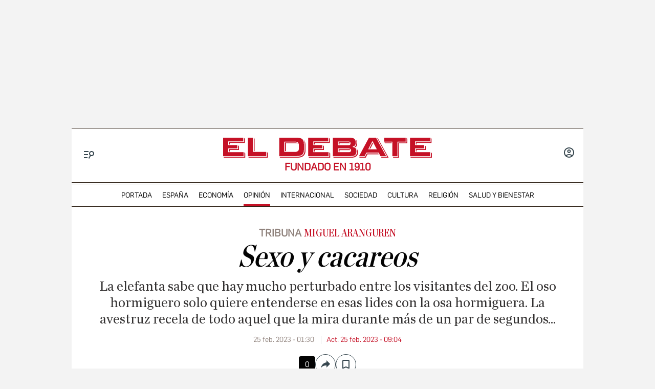

--- FILE ---
content_type: text/html; charset=utf-8
request_url: https://www.google.com/recaptcha/api2/anchor?ar=1&k=6LfzSggqAAAAAAHWmI5mZIIr4euiOkGr1OxYwdDi&co=aHR0cHM6Ly93d3cuZWxkZWJhdGUuY29tOjQ0Mw..&hl=en&v=PoyoqOPhxBO7pBk68S4YbpHZ&size=invisible&anchor-ms=20000&execute-ms=30000&cb=hq4zvqe13xj0
body_size: 48555
content:
<!DOCTYPE HTML><html dir="ltr" lang="en"><head><meta http-equiv="Content-Type" content="text/html; charset=UTF-8">
<meta http-equiv="X-UA-Compatible" content="IE=edge">
<title>reCAPTCHA</title>
<style type="text/css">
/* cyrillic-ext */
@font-face {
  font-family: 'Roboto';
  font-style: normal;
  font-weight: 400;
  font-stretch: 100%;
  src: url(//fonts.gstatic.com/s/roboto/v48/KFO7CnqEu92Fr1ME7kSn66aGLdTylUAMa3GUBHMdazTgWw.woff2) format('woff2');
  unicode-range: U+0460-052F, U+1C80-1C8A, U+20B4, U+2DE0-2DFF, U+A640-A69F, U+FE2E-FE2F;
}
/* cyrillic */
@font-face {
  font-family: 'Roboto';
  font-style: normal;
  font-weight: 400;
  font-stretch: 100%;
  src: url(//fonts.gstatic.com/s/roboto/v48/KFO7CnqEu92Fr1ME7kSn66aGLdTylUAMa3iUBHMdazTgWw.woff2) format('woff2');
  unicode-range: U+0301, U+0400-045F, U+0490-0491, U+04B0-04B1, U+2116;
}
/* greek-ext */
@font-face {
  font-family: 'Roboto';
  font-style: normal;
  font-weight: 400;
  font-stretch: 100%;
  src: url(//fonts.gstatic.com/s/roboto/v48/KFO7CnqEu92Fr1ME7kSn66aGLdTylUAMa3CUBHMdazTgWw.woff2) format('woff2');
  unicode-range: U+1F00-1FFF;
}
/* greek */
@font-face {
  font-family: 'Roboto';
  font-style: normal;
  font-weight: 400;
  font-stretch: 100%;
  src: url(//fonts.gstatic.com/s/roboto/v48/KFO7CnqEu92Fr1ME7kSn66aGLdTylUAMa3-UBHMdazTgWw.woff2) format('woff2');
  unicode-range: U+0370-0377, U+037A-037F, U+0384-038A, U+038C, U+038E-03A1, U+03A3-03FF;
}
/* math */
@font-face {
  font-family: 'Roboto';
  font-style: normal;
  font-weight: 400;
  font-stretch: 100%;
  src: url(//fonts.gstatic.com/s/roboto/v48/KFO7CnqEu92Fr1ME7kSn66aGLdTylUAMawCUBHMdazTgWw.woff2) format('woff2');
  unicode-range: U+0302-0303, U+0305, U+0307-0308, U+0310, U+0312, U+0315, U+031A, U+0326-0327, U+032C, U+032F-0330, U+0332-0333, U+0338, U+033A, U+0346, U+034D, U+0391-03A1, U+03A3-03A9, U+03B1-03C9, U+03D1, U+03D5-03D6, U+03F0-03F1, U+03F4-03F5, U+2016-2017, U+2034-2038, U+203C, U+2040, U+2043, U+2047, U+2050, U+2057, U+205F, U+2070-2071, U+2074-208E, U+2090-209C, U+20D0-20DC, U+20E1, U+20E5-20EF, U+2100-2112, U+2114-2115, U+2117-2121, U+2123-214F, U+2190, U+2192, U+2194-21AE, U+21B0-21E5, U+21F1-21F2, U+21F4-2211, U+2213-2214, U+2216-22FF, U+2308-230B, U+2310, U+2319, U+231C-2321, U+2336-237A, U+237C, U+2395, U+239B-23B7, U+23D0, U+23DC-23E1, U+2474-2475, U+25AF, U+25B3, U+25B7, U+25BD, U+25C1, U+25CA, U+25CC, U+25FB, U+266D-266F, U+27C0-27FF, U+2900-2AFF, U+2B0E-2B11, U+2B30-2B4C, U+2BFE, U+3030, U+FF5B, U+FF5D, U+1D400-1D7FF, U+1EE00-1EEFF;
}
/* symbols */
@font-face {
  font-family: 'Roboto';
  font-style: normal;
  font-weight: 400;
  font-stretch: 100%;
  src: url(//fonts.gstatic.com/s/roboto/v48/KFO7CnqEu92Fr1ME7kSn66aGLdTylUAMaxKUBHMdazTgWw.woff2) format('woff2');
  unicode-range: U+0001-000C, U+000E-001F, U+007F-009F, U+20DD-20E0, U+20E2-20E4, U+2150-218F, U+2190, U+2192, U+2194-2199, U+21AF, U+21E6-21F0, U+21F3, U+2218-2219, U+2299, U+22C4-22C6, U+2300-243F, U+2440-244A, U+2460-24FF, U+25A0-27BF, U+2800-28FF, U+2921-2922, U+2981, U+29BF, U+29EB, U+2B00-2BFF, U+4DC0-4DFF, U+FFF9-FFFB, U+10140-1018E, U+10190-1019C, U+101A0, U+101D0-101FD, U+102E0-102FB, U+10E60-10E7E, U+1D2C0-1D2D3, U+1D2E0-1D37F, U+1F000-1F0FF, U+1F100-1F1AD, U+1F1E6-1F1FF, U+1F30D-1F30F, U+1F315, U+1F31C, U+1F31E, U+1F320-1F32C, U+1F336, U+1F378, U+1F37D, U+1F382, U+1F393-1F39F, U+1F3A7-1F3A8, U+1F3AC-1F3AF, U+1F3C2, U+1F3C4-1F3C6, U+1F3CA-1F3CE, U+1F3D4-1F3E0, U+1F3ED, U+1F3F1-1F3F3, U+1F3F5-1F3F7, U+1F408, U+1F415, U+1F41F, U+1F426, U+1F43F, U+1F441-1F442, U+1F444, U+1F446-1F449, U+1F44C-1F44E, U+1F453, U+1F46A, U+1F47D, U+1F4A3, U+1F4B0, U+1F4B3, U+1F4B9, U+1F4BB, U+1F4BF, U+1F4C8-1F4CB, U+1F4D6, U+1F4DA, U+1F4DF, U+1F4E3-1F4E6, U+1F4EA-1F4ED, U+1F4F7, U+1F4F9-1F4FB, U+1F4FD-1F4FE, U+1F503, U+1F507-1F50B, U+1F50D, U+1F512-1F513, U+1F53E-1F54A, U+1F54F-1F5FA, U+1F610, U+1F650-1F67F, U+1F687, U+1F68D, U+1F691, U+1F694, U+1F698, U+1F6AD, U+1F6B2, U+1F6B9-1F6BA, U+1F6BC, U+1F6C6-1F6CF, U+1F6D3-1F6D7, U+1F6E0-1F6EA, U+1F6F0-1F6F3, U+1F6F7-1F6FC, U+1F700-1F7FF, U+1F800-1F80B, U+1F810-1F847, U+1F850-1F859, U+1F860-1F887, U+1F890-1F8AD, U+1F8B0-1F8BB, U+1F8C0-1F8C1, U+1F900-1F90B, U+1F93B, U+1F946, U+1F984, U+1F996, U+1F9E9, U+1FA00-1FA6F, U+1FA70-1FA7C, U+1FA80-1FA89, U+1FA8F-1FAC6, U+1FACE-1FADC, U+1FADF-1FAE9, U+1FAF0-1FAF8, U+1FB00-1FBFF;
}
/* vietnamese */
@font-face {
  font-family: 'Roboto';
  font-style: normal;
  font-weight: 400;
  font-stretch: 100%;
  src: url(//fonts.gstatic.com/s/roboto/v48/KFO7CnqEu92Fr1ME7kSn66aGLdTylUAMa3OUBHMdazTgWw.woff2) format('woff2');
  unicode-range: U+0102-0103, U+0110-0111, U+0128-0129, U+0168-0169, U+01A0-01A1, U+01AF-01B0, U+0300-0301, U+0303-0304, U+0308-0309, U+0323, U+0329, U+1EA0-1EF9, U+20AB;
}
/* latin-ext */
@font-face {
  font-family: 'Roboto';
  font-style: normal;
  font-weight: 400;
  font-stretch: 100%;
  src: url(//fonts.gstatic.com/s/roboto/v48/KFO7CnqEu92Fr1ME7kSn66aGLdTylUAMa3KUBHMdazTgWw.woff2) format('woff2');
  unicode-range: U+0100-02BA, U+02BD-02C5, U+02C7-02CC, U+02CE-02D7, U+02DD-02FF, U+0304, U+0308, U+0329, U+1D00-1DBF, U+1E00-1E9F, U+1EF2-1EFF, U+2020, U+20A0-20AB, U+20AD-20C0, U+2113, U+2C60-2C7F, U+A720-A7FF;
}
/* latin */
@font-face {
  font-family: 'Roboto';
  font-style: normal;
  font-weight: 400;
  font-stretch: 100%;
  src: url(//fonts.gstatic.com/s/roboto/v48/KFO7CnqEu92Fr1ME7kSn66aGLdTylUAMa3yUBHMdazQ.woff2) format('woff2');
  unicode-range: U+0000-00FF, U+0131, U+0152-0153, U+02BB-02BC, U+02C6, U+02DA, U+02DC, U+0304, U+0308, U+0329, U+2000-206F, U+20AC, U+2122, U+2191, U+2193, U+2212, U+2215, U+FEFF, U+FFFD;
}
/* cyrillic-ext */
@font-face {
  font-family: 'Roboto';
  font-style: normal;
  font-weight: 500;
  font-stretch: 100%;
  src: url(//fonts.gstatic.com/s/roboto/v48/KFO7CnqEu92Fr1ME7kSn66aGLdTylUAMa3GUBHMdazTgWw.woff2) format('woff2');
  unicode-range: U+0460-052F, U+1C80-1C8A, U+20B4, U+2DE0-2DFF, U+A640-A69F, U+FE2E-FE2F;
}
/* cyrillic */
@font-face {
  font-family: 'Roboto';
  font-style: normal;
  font-weight: 500;
  font-stretch: 100%;
  src: url(//fonts.gstatic.com/s/roboto/v48/KFO7CnqEu92Fr1ME7kSn66aGLdTylUAMa3iUBHMdazTgWw.woff2) format('woff2');
  unicode-range: U+0301, U+0400-045F, U+0490-0491, U+04B0-04B1, U+2116;
}
/* greek-ext */
@font-face {
  font-family: 'Roboto';
  font-style: normal;
  font-weight: 500;
  font-stretch: 100%;
  src: url(//fonts.gstatic.com/s/roboto/v48/KFO7CnqEu92Fr1ME7kSn66aGLdTylUAMa3CUBHMdazTgWw.woff2) format('woff2');
  unicode-range: U+1F00-1FFF;
}
/* greek */
@font-face {
  font-family: 'Roboto';
  font-style: normal;
  font-weight: 500;
  font-stretch: 100%;
  src: url(//fonts.gstatic.com/s/roboto/v48/KFO7CnqEu92Fr1ME7kSn66aGLdTylUAMa3-UBHMdazTgWw.woff2) format('woff2');
  unicode-range: U+0370-0377, U+037A-037F, U+0384-038A, U+038C, U+038E-03A1, U+03A3-03FF;
}
/* math */
@font-face {
  font-family: 'Roboto';
  font-style: normal;
  font-weight: 500;
  font-stretch: 100%;
  src: url(//fonts.gstatic.com/s/roboto/v48/KFO7CnqEu92Fr1ME7kSn66aGLdTylUAMawCUBHMdazTgWw.woff2) format('woff2');
  unicode-range: U+0302-0303, U+0305, U+0307-0308, U+0310, U+0312, U+0315, U+031A, U+0326-0327, U+032C, U+032F-0330, U+0332-0333, U+0338, U+033A, U+0346, U+034D, U+0391-03A1, U+03A3-03A9, U+03B1-03C9, U+03D1, U+03D5-03D6, U+03F0-03F1, U+03F4-03F5, U+2016-2017, U+2034-2038, U+203C, U+2040, U+2043, U+2047, U+2050, U+2057, U+205F, U+2070-2071, U+2074-208E, U+2090-209C, U+20D0-20DC, U+20E1, U+20E5-20EF, U+2100-2112, U+2114-2115, U+2117-2121, U+2123-214F, U+2190, U+2192, U+2194-21AE, U+21B0-21E5, U+21F1-21F2, U+21F4-2211, U+2213-2214, U+2216-22FF, U+2308-230B, U+2310, U+2319, U+231C-2321, U+2336-237A, U+237C, U+2395, U+239B-23B7, U+23D0, U+23DC-23E1, U+2474-2475, U+25AF, U+25B3, U+25B7, U+25BD, U+25C1, U+25CA, U+25CC, U+25FB, U+266D-266F, U+27C0-27FF, U+2900-2AFF, U+2B0E-2B11, U+2B30-2B4C, U+2BFE, U+3030, U+FF5B, U+FF5D, U+1D400-1D7FF, U+1EE00-1EEFF;
}
/* symbols */
@font-face {
  font-family: 'Roboto';
  font-style: normal;
  font-weight: 500;
  font-stretch: 100%;
  src: url(//fonts.gstatic.com/s/roboto/v48/KFO7CnqEu92Fr1ME7kSn66aGLdTylUAMaxKUBHMdazTgWw.woff2) format('woff2');
  unicode-range: U+0001-000C, U+000E-001F, U+007F-009F, U+20DD-20E0, U+20E2-20E4, U+2150-218F, U+2190, U+2192, U+2194-2199, U+21AF, U+21E6-21F0, U+21F3, U+2218-2219, U+2299, U+22C4-22C6, U+2300-243F, U+2440-244A, U+2460-24FF, U+25A0-27BF, U+2800-28FF, U+2921-2922, U+2981, U+29BF, U+29EB, U+2B00-2BFF, U+4DC0-4DFF, U+FFF9-FFFB, U+10140-1018E, U+10190-1019C, U+101A0, U+101D0-101FD, U+102E0-102FB, U+10E60-10E7E, U+1D2C0-1D2D3, U+1D2E0-1D37F, U+1F000-1F0FF, U+1F100-1F1AD, U+1F1E6-1F1FF, U+1F30D-1F30F, U+1F315, U+1F31C, U+1F31E, U+1F320-1F32C, U+1F336, U+1F378, U+1F37D, U+1F382, U+1F393-1F39F, U+1F3A7-1F3A8, U+1F3AC-1F3AF, U+1F3C2, U+1F3C4-1F3C6, U+1F3CA-1F3CE, U+1F3D4-1F3E0, U+1F3ED, U+1F3F1-1F3F3, U+1F3F5-1F3F7, U+1F408, U+1F415, U+1F41F, U+1F426, U+1F43F, U+1F441-1F442, U+1F444, U+1F446-1F449, U+1F44C-1F44E, U+1F453, U+1F46A, U+1F47D, U+1F4A3, U+1F4B0, U+1F4B3, U+1F4B9, U+1F4BB, U+1F4BF, U+1F4C8-1F4CB, U+1F4D6, U+1F4DA, U+1F4DF, U+1F4E3-1F4E6, U+1F4EA-1F4ED, U+1F4F7, U+1F4F9-1F4FB, U+1F4FD-1F4FE, U+1F503, U+1F507-1F50B, U+1F50D, U+1F512-1F513, U+1F53E-1F54A, U+1F54F-1F5FA, U+1F610, U+1F650-1F67F, U+1F687, U+1F68D, U+1F691, U+1F694, U+1F698, U+1F6AD, U+1F6B2, U+1F6B9-1F6BA, U+1F6BC, U+1F6C6-1F6CF, U+1F6D3-1F6D7, U+1F6E0-1F6EA, U+1F6F0-1F6F3, U+1F6F7-1F6FC, U+1F700-1F7FF, U+1F800-1F80B, U+1F810-1F847, U+1F850-1F859, U+1F860-1F887, U+1F890-1F8AD, U+1F8B0-1F8BB, U+1F8C0-1F8C1, U+1F900-1F90B, U+1F93B, U+1F946, U+1F984, U+1F996, U+1F9E9, U+1FA00-1FA6F, U+1FA70-1FA7C, U+1FA80-1FA89, U+1FA8F-1FAC6, U+1FACE-1FADC, U+1FADF-1FAE9, U+1FAF0-1FAF8, U+1FB00-1FBFF;
}
/* vietnamese */
@font-face {
  font-family: 'Roboto';
  font-style: normal;
  font-weight: 500;
  font-stretch: 100%;
  src: url(//fonts.gstatic.com/s/roboto/v48/KFO7CnqEu92Fr1ME7kSn66aGLdTylUAMa3OUBHMdazTgWw.woff2) format('woff2');
  unicode-range: U+0102-0103, U+0110-0111, U+0128-0129, U+0168-0169, U+01A0-01A1, U+01AF-01B0, U+0300-0301, U+0303-0304, U+0308-0309, U+0323, U+0329, U+1EA0-1EF9, U+20AB;
}
/* latin-ext */
@font-face {
  font-family: 'Roboto';
  font-style: normal;
  font-weight: 500;
  font-stretch: 100%;
  src: url(//fonts.gstatic.com/s/roboto/v48/KFO7CnqEu92Fr1ME7kSn66aGLdTylUAMa3KUBHMdazTgWw.woff2) format('woff2');
  unicode-range: U+0100-02BA, U+02BD-02C5, U+02C7-02CC, U+02CE-02D7, U+02DD-02FF, U+0304, U+0308, U+0329, U+1D00-1DBF, U+1E00-1E9F, U+1EF2-1EFF, U+2020, U+20A0-20AB, U+20AD-20C0, U+2113, U+2C60-2C7F, U+A720-A7FF;
}
/* latin */
@font-face {
  font-family: 'Roboto';
  font-style: normal;
  font-weight: 500;
  font-stretch: 100%;
  src: url(//fonts.gstatic.com/s/roboto/v48/KFO7CnqEu92Fr1ME7kSn66aGLdTylUAMa3yUBHMdazQ.woff2) format('woff2');
  unicode-range: U+0000-00FF, U+0131, U+0152-0153, U+02BB-02BC, U+02C6, U+02DA, U+02DC, U+0304, U+0308, U+0329, U+2000-206F, U+20AC, U+2122, U+2191, U+2193, U+2212, U+2215, U+FEFF, U+FFFD;
}
/* cyrillic-ext */
@font-face {
  font-family: 'Roboto';
  font-style: normal;
  font-weight: 900;
  font-stretch: 100%;
  src: url(//fonts.gstatic.com/s/roboto/v48/KFO7CnqEu92Fr1ME7kSn66aGLdTylUAMa3GUBHMdazTgWw.woff2) format('woff2');
  unicode-range: U+0460-052F, U+1C80-1C8A, U+20B4, U+2DE0-2DFF, U+A640-A69F, U+FE2E-FE2F;
}
/* cyrillic */
@font-face {
  font-family: 'Roboto';
  font-style: normal;
  font-weight: 900;
  font-stretch: 100%;
  src: url(//fonts.gstatic.com/s/roboto/v48/KFO7CnqEu92Fr1ME7kSn66aGLdTylUAMa3iUBHMdazTgWw.woff2) format('woff2');
  unicode-range: U+0301, U+0400-045F, U+0490-0491, U+04B0-04B1, U+2116;
}
/* greek-ext */
@font-face {
  font-family: 'Roboto';
  font-style: normal;
  font-weight: 900;
  font-stretch: 100%;
  src: url(//fonts.gstatic.com/s/roboto/v48/KFO7CnqEu92Fr1ME7kSn66aGLdTylUAMa3CUBHMdazTgWw.woff2) format('woff2');
  unicode-range: U+1F00-1FFF;
}
/* greek */
@font-face {
  font-family: 'Roboto';
  font-style: normal;
  font-weight: 900;
  font-stretch: 100%;
  src: url(//fonts.gstatic.com/s/roboto/v48/KFO7CnqEu92Fr1ME7kSn66aGLdTylUAMa3-UBHMdazTgWw.woff2) format('woff2');
  unicode-range: U+0370-0377, U+037A-037F, U+0384-038A, U+038C, U+038E-03A1, U+03A3-03FF;
}
/* math */
@font-face {
  font-family: 'Roboto';
  font-style: normal;
  font-weight: 900;
  font-stretch: 100%;
  src: url(//fonts.gstatic.com/s/roboto/v48/KFO7CnqEu92Fr1ME7kSn66aGLdTylUAMawCUBHMdazTgWw.woff2) format('woff2');
  unicode-range: U+0302-0303, U+0305, U+0307-0308, U+0310, U+0312, U+0315, U+031A, U+0326-0327, U+032C, U+032F-0330, U+0332-0333, U+0338, U+033A, U+0346, U+034D, U+0391-03A1, U+03A3-03A9, U+03B1-03C9, U+03D1, U+03D5-03D6, U+03F0-03F1, U+03F4-03F5, U+2016-2017, U+2034-2038, U+203C, U+2040, U+2043, U+2047, U+2050, U+2057, U+205F, U+2070-2071, U+2074-208E, U+2090-209C, U+20D0-20DC, U+20E1, U+20E5-20EF, U+2100-2112, U+2114-2115, U+2117-2121, U+2123-214F, U+2190, U+2192, U+2194-21AE, U+21B0-21E5, U+21F1-21F2, U+21F4-2211, U+2213-2214, U+2216-22FF, U+2308-230B, U+2310, U+2319, U+231C-2321, U+2336-237A, U+237C, U+2395, U+239B-23B7, U+23D0, U+23DC-23E1, U+2474-2475, U+25AF, U+25B3, U+25B7, U+25BD, U+25C1, U+25CA, U+25CC, U+25FB, U+266D-266F, U+27C0-27FF, U+2900-2AFF, U+2B0E-2B11, U+2B30-2B4C, U+2BFE, U+3030, U+FF5B, U+FF5D, U+1D400-1D7FF, U+1EE00-1EEFF;
}
/* symbols */
@font-face {
  font-family: 'Roboto';
  font-style: normal;
  font-weight: 900;
  font-stretch: 100%;
  src: url(//fonts.gstatic.com/s/roboto/v48/KFO7CnqEu92Fr1ME7kSn66aGLdTylUAMaxKUBHMdazTgWw.woff2) format('woff2');
  unicode-range: U+0001-000C, U+000E-001F, U+007F-009F, U+20DD-20E0, U+20E2-20E4, U+2150-218F, U+2190, U+2192, U+2194-2199, U+21AF, U+21E6-21F0, U+21F3, U+2218-2219, U+2299, U+22C4-22C6, U+2300-243F, U+2440-244A, U+2460-24FF, U+25A0-27BF, U+2800-28FF, U+2921-2922, U+2981, U+29BF, U+29EB, U+2B00-2BFF, U+4DC0-4DFF, U+FFF9-FFFB, U+10140-1018E, U+10190-1019C, U+101A0, U+101D0-101FD, U+102E0-102FB, U+10E60-10E7E, U+1D2C0-1D2D3, U+1D2E0-1D37F, U+1F000-1F0FF, U+1F100-1F1AD, U+1F1E6-1F1FF, U+1F30D-1F30F, U+1F315, U+1F31C, U+1F31E, U+1F320-1F32C, U+1F336, U+1F378, U+1F37D, U+1F382, U+1F393-1F39F, U+1F3A7-1F3A8, U+1F3AC-1F3AF, U+1F3C2, U+1F3C4-1F3C6, U+1F3CA-1F3CE, U+1F3D4-1F3E0, U+1F3ED, U+1F3F1-1F3F3, U+1F3F5-1F3F7, U+1F408, U+1F415, U+1F41F, U+1F426, U+1F43F, U+1F441-1F442, U+1F444, U+1F446-1F449, U+1F44C-1F44E, U+1F453, U+1F46A, U+1F47D, U+1F4A3, U+1F4B0, U+1F4B3, U+1F4B9, U+1F4BB, U+1F4BF, U+1F4C8-1F4CB, U+1F4D6, U+1F4DA, U+1F4DF, U+1F4E3-1F4E6, U+1F4EA-1F4ED, U+1F4F7, U+1F4F9-1F4FB, U+1F4FD-1F4FE, U+1F503, U+1F507-1F50B, U+1F50D, U+1F512-1F513, U+1F53E-1F54A, U+1F54F-1F5FA, U+1F610, U+1F650-1F67F, U+1F687, U+1F68D, U+1F691, U+1F694, U+1F698, U+1F6AD, U+1F6B2, U+1F6B9-1F6BA, U+1F6BC, U+1F6C6-1F6CF, U+1F6D3-1F6D7, U+1F6E0-1F6EA, U+1F6F0-1F6F3, U+1F6F7-1F6FC, U+1F700-1F7FF, U+1F800-1F80B, U+1F810-1F847, U+1F850-1F859, U+1F860-1F887, U+1F890-1F8AD, U+1F8B0-1F8BB, U+1F8C0-1F8C1, U+1F900-1F90B, U+1F93B, U+1F946, U+1F984, U+1F996, U+1F9E9, U+1FA00-1FA6F, U+1FA70-1FA7C, U+1FA80-1FA89, U+1FA8F-1FAC6, U+1FACE-1FADC, U+1FADF-1FAE9, U+1FAF0-1FAF8, U+1FB00-1FBFF;
}
/* vietnamese */
@font-face {
  font-family: 'Roboto';
  font-style: normal;
  font-weight: 900;
  font-stretch: 100%;
  src: url(//fonts.gstatic.com/s/roboto/v48/KFO7CnqEu92Fr1ME7kSn66aGLdTylUAMa3OUBHMdazTgWw.woff2) format('woff2');
  unicode-range: U+0102-0103, U+0110-0111, U+0128-0129, U+0168-0169, U+01A0-01A1, U+01AF-01B0, U+0300-0301, U+0303-0304, U+0308-0309, U+0323, U+0329, U+1EA0-1EF9, U+20AB;
}
/* latin-ext */
@font-face {
  font-family: 'Roboto';
  font-style: normal;
  font-weight: 900;
  font-stretch: 100%;
  src: url(//fonts.gstatic.com/s/roboto/v48/KFO7CnqEu92Fr1ME7kSn66aGLdTylUAMa3KUBHMdazTgWw.woff2) format('woff2');
  unicode-range: U+0100-02BA, U+02BD-02C5, U+02C7-02CC, U+02CE-02D7, U+02DD-02FF, U+0304, U+0308, U+0329, U+1D00-1DBF, U+1E00-1E9F, U+1EF2-1EFF, U+2020, U+20A0-20AB, U+20AD-20C0, U+2113, U+2C60-2C7F, U+A720-A7FF;
}
/* latin */
@font-face {
  font-family: 'Roboto';
  font-style: normal;
  font-weight: 900;
  font-stretch: 100%;
  src: url(//fonts.gstatic.com/s/roboto/v48/KFO7CnqEu92Fr1ME7kSn66aGLdTylUAMa3yUBHMdazQ.woff2) format('woff2');
  unicode-range: U+0000-00FF, U+0131, U+0152-0153, U+02BB-02BC, U+02C6, U+02DA, U+02DC, U+0304, U+0308, U+0329, U+2000-206F, U+20AC, U+2122, U+2191, U+2193, U+2212, U+2215, U+FEFF, U+FFFD;
}

</style>
<link rel="stylesheet" type="text/css" href="https://www.gstatic.com/recaptcha/releases/PoyoqOPhxBO7pBk68S4YbpHZ/styles__ltr.css">
<script nonce="bL-V-0_1VovUdQfxJIYnHA" type="text/javascript">window['__recaptcha_api'] = 'https://www.google.com/recaptcha/api2/';</script>
<script type="text/javascript" src="https://www.gstatic.com/recaptcha/releases/PoyoqOPhxBO7pBk68S4YbpHZ/recaptcha__en.js" nonce="bL-V-0_1VovUdQfxJIYnHA">
      
    </script></head>
<body><div id="rc-anchor-alert" class="rc-anchor-alert"></div>
<input type="hidden" id="recaptcha-token" value="[base64]">
<script type="text/javascript" nonce="bL-V-0_1VovUdQfxJIYnHA">
      recaptcha.anchor.Main.init("[\x22ainput\x22,[\x22bgdata\x22,\x22\x22,\[base64]/[base64]/[base64]/bmV3IHJbeF0oY1swXSk6RT09Mj9uZXcgclt4XShjWzBdLGNbMV0pOkU9PTM/bmV3IHJbeF0oY1swXSxjWzFdLGNbMl0pOkU9PTQ/[base64]/[base64]/[base64]/[base64]/[base64]/[base64]/[base64]/[base64]\x22,\[base64]\\u003d\x22,\x22wpQrX2jClcO2wqbCp8OCb8O9dFPDnxN+woEqw5JDHTrCn8KjJMOsw4UmWsO4c0PCjcO8wr7CgDMkw7x5YsKtwqpJTcKgd2R8w5o4wpPCs8OZwoNuwqYww5UDX2TCosKawqrCt8Opwo4RHMO+w7bDo1g5wpvDm8OowrLDlHM+FcKCwrI2EDFcIcOCw4/DqsKYwqxORxZow4UXw7HCgw/Cjx9gccOnw5fCpQbCqcKvecO6UMOJwpFCwo1hAzEIw7TCnnXCj8OOLsObw4hUw4NXMsOMwrxwwoLDlDhSDQgSSmVsw5NxccKKw5dlw7rDoMOqw6Qfw6DDpmrCt8KqwpnDhR7DrDUzw5E6MnXDo2hcw6fDol3CnB/[base64]/NyBVe8O3w5/Ck8OhBcKZJj/CmMKtP8KcwpvDksOrw5Y0w7bDmMOmwqlcEjoywpnDgsO3f1jDq8OsTMOHwqEkYcORTUNdYSjDi8KMb8KQwrfCkcOUfn/Cqh3Di3nCoyxsT8OrI8OfwpzDu8OPwrFOwpV4eGhEHMOawp04B8O/[base64]/CpW/DmsKZwoXClsOlGAwEw4ItZsKfesK0TsKaZMOGWznCpxAxwq3DnMO4wpjCukZtWcKnXXUfRsOFw5B9woJ2DnrDiwRtw6Rrw4PCs8KQw6kGKMOOwr/Ch8O9On/CscKtw4AMw4xrw5IAMMKiw5lzw5NNIB3DqyDCj8KLw7UZw4Amw43CvsKLO8KLXD7DpsOSPsO1PWrCrsK2EADDsFRAbSDDgh/[base64]/DmcO7wqDDgMKLScKhw5h6QzHCisOsfBYWwrbCjcODw6lew5Q+w6fCp8OXX28tZsOSQsOowozCtsOdcMK6w7QKZMK/woHDlgt3VcKyWMOnA8KrA8KJFAHDssO9akFeIEpDwqh+IxhvEMKmwrp3UDBsw6o6w4HCgSHDhkFMwrU7bDfDssKtwpYuJsODwqIZwobDhGvCkRlSAV/Co8KaG8OmK3vDsALDuCA3wq/[base64]/Dv1zDp3k0w6DCi8KpB8OxdcOHTsOpYcOGKcK4ZsKFITN2QsO7Yi8wFA0bwr45BcOxw5/DpMO5w4fClBfDnC7CrcKwbcOdayhywoEDSClWRcORw40mHMOhw4zChcOiKUIuW8KJwr/[base64]/DniDDg3TDkcOpdMKDwoHCtcOkwqdUHjvClcO6LMOywoPCl8KzJcKHZXVKQGzCoMOyDcOTXkwiw55Ww53DgBA8w6rDmMKQwr5jw5wQDyM/RAQXwp9RwqHDt2JvQ8K2wqnDvSIWfFrDgTRXFcKOdcORdjjDhcODwr8SL8KreQR1w5QXw63Dt8O/DR/DoUfDkMKpGmosw5/Ci8KmworCtsOwwp7Cqn8nwpHCjzDCg8OyMER0aCFXwqzClMOhw4nCg8ODw4w1dxgjVlw4wrDClFPCtkfCpcO/w7DCgsKoT0bDm2vCgsKUw6nDi8KTwocVEjvCjgsUGB3CtsO0HEDDh1jCnMKCwo7ChFE3LGc1w7jDlVvDhQ1jbAxzwoTDsQ54CT5mHcOaR8OlPS3DrsKqR8K0w68GakgywrfCucO5L8K6IgoaFMOTw4LCgwzCm3oYwr7DhsOSw5/DscOVw6jCmsO6woE4w4zDiMKrCcKsw5TCji9ywoAdf0zCg8K/w7XDrcKkDMKeY1fDm8OLUR3Dm3LDpcKEw5MqD8KawprCgm7CmMKLRyxxN8ONQcOZwq7Du8KlwpwKwprDv2A+w5rDlcOSw5BqS8KVccKZTAnCpcOzSMOnwrguCRx6WcKLwoVOw6Z/B8KvMcKow7XClS7CpcK1FMOBWW7Do8OCV8KlKsOiwpdQwo3CrMOjQAoAQMOALTEjw44kw6R+XQ4tN8OndTFFdMKmYCjDmlrCrcKlwqliw5XCpsOYw5XCssKFJUALwrdkLcKHPT7DlMKrwoRxcStHwofDvB/[base64]/[base64]/wrU5MCfDksOqwr8TLwU9w7UtAmvCq8Oqw6fCsGrDlsOrTcO2OsKdw5cde8O6WycQNEwpS23DoyHDusKVVMKhw4XCsMKOUSLCvMKOQAzCtMKwBSQsIMKmf8Ojwo3DmCnCkMKOwrfDkcOYwrnDlWFPNB8MwrUbQ2/[base64]/CnQrClcObPsOPK8OBfl5YBsKLwqnDrcOdw6gJDMO0ZsOEc8OjcMOOwpd6wroiw4vCpHQQwrrDtnZZwqPCiBI2w7LDrkMiVkEuXsKRw5UCNMKyC8ORcsOgHcO2Z28Jwq45KA/Du8K6wqjDrX3DqlQAw6UCKsKmI8K8wpLDmlVhTMOUw4DCkj9Bw5zCh8OIwqtJw43CkcOAB2rCn8KPFyAAw7jCqcOEw7EvwpFxw4jDhFwmwojDjlglw6TCocOEYMKEw5ojQcKywpl9w7svw7XDu8OQw6RmKsOLw7XCvsKawoVBwrfCqsOnw4rCjXnCjjs8FB/[base64]/DjcOiMDzDr3bDnzZ5wpQ9wrHCmsOUMkXDmBnCpsOzJQXCt8OPwrJ1BcONw7IBw60rFkkheMK2CTvCpsK7w4Bzw4rCusKqw50JDizChFvCszpbw5cdwqQyGgo/w596dR7Cjgsqw4bDhsKXdDRowpR6w6UDwrbDnhzCjhvCocOmw7PChcKucBwZWMKXw6jCmA3DvwQLF8ONHMOow6QzB8O9w4fCgsKuwqLDqMO0EA1VTD/Dk3/CkMOgwqbDjyFJw4bCgsOqHHPCqMK5cMOaF8OVwq3Duy/Clh9zNkvCqXNEwrDCnTNSeMKvC8O5aXbDiR/Ckl8SRMOVNcOOwrfDh0IDw5TCq8K6w419DBDDhEZEGiHCkjokwoLDsFTCq0jCnnRcwqs6wo7CmWxcEEQKe8KOEWkxQ8KswplJwpcMw4sxwrAuQjDCnzFYOcOIWcKvw7/CiMOjwp/[base64]/[base64]/[base64]/[base64]/CrsOdw7oPwoYuJBIXwp1AEFFdw5ohwpxmw5UuwpjCs8K5c8OUwqbChsKGCsOMP0VSE8K2MRjDlTfDqh/CrcKQAcONMcOEwpBVw4zCgk3DpMOSwpbDhMOFaBozwqg7wrvCrcKgw50HQm4nRMOUQC/CksO8O1HDtsKgbMKcaFPDpR0gbsKyw7LCvgDDvMOKSUsQwq9fwo06wp5VXkM3w7stw6HDikEFDsOXRMOIwrVZTW8BLXDCsSYhwqDDmGLDvcKPdBrDt8OVKMOAw5nDi8O+JsOjE8OPOnTCmcOsATNFw44BR8KvPsO/wqjDsxc7FVrDrDsFw58vwrY9Z1YGXcKSJMKMwr5Yw7Jxw7Jac8KswrdDwoBJBMORVsKbwqo1wo/[base64]/[base64]/CtMOww5TCimjDpQfDiMOOwodLwrnCmi9twoDCig/[base64]/DscOaVhHCgcKBw4ISSMKeacKGwq58QXHDh8Ouw57DkgPDisKUw7LCgFjDjMK8wqEjaF9/IlMFwpnDtsOlRwrDvAM/TMOuwqFCw6VNw4lPITPCksOYIEfCvsKlN8Ovw4zDrys/w6fComY4wr5/wrHCnBDDjMOGw5ZcD8KPw5rDu8OMw5zCscK3w5pfPyjCoCJSVsKuwrjCpMK/wrDDo8Ksw43CpMOHBsOvQBfCksO5wq0TFAYsJsOJHkzCucKYwqrCr8OtdcKbwp/DkmHDqMKqwqLDn0Rww7/[base64]/wofDhsOuwoZnU8O6BBnDtEgewqjDpMOvLmLCvyV5w6JzYxJMbETCj8OsHwgvw5ExwpZ4bj4MNWAcw73DhMKswpdKwo4oDGpbf8KlfkxzKMOywpbCj8K+ZcOLfMO0w4/Cn8KrJcOOF8Khw4M2woIOwpjCoMKLw5IgwrZKw4XDnsOZA8ORW8KndR3DpsKzwrcEJFvCpsOOPX/DjyLDtijChXoSNRvCrBLDjkt9eVN7WcKfWcOBw5ErIHPCgVhaFcKRLRoewqlAw5jDhcKnN8OhwrnCrcKZw5hFw6ZZG8KaAknDiMOoc8OSw6HDhyvCq8O6wpg8HcOCDzTCiMKwJ2Z5TsO/w6TCnwTDjMOUBxwTwprDpHHDrMO9worDnsOfQCDDssK0w6HCgnLCuXAFwrXDtcKqw74cw64VwrbCuMKkwrbDq1/DkcKSwoLDilNdwrE2w796wprDh8KvQ8OCw4omJMKPSsKeYUzCmsKKw7pQw4rCtSHDm2kWXk/Ci0ABw4HDvgtgNCHCuQbDpMOLHcKUw4wcQB/[base64]/[base64]/X1XCij1Wwq89ScOYLMOvTMKXw6RGQ8KaQsKJw6nClcO/acKow4fClSwQXibCmHfDqj7CrMK/wpoQwpsVwoJlMcK9wq5Gw4B0TmnDj8Oaw6DCrsOgwpjCiMONwonDgkLCucKHw7NKw4Rtw7jDhULCjTfCnjgrasOjw6huw6/[base64]/DhsKFw6c3bAPDlyTCoxpUwqDDp8KqWMKUw4tlw7TDmcKwBSVzPMKWw5vDqcKFd8OGNB3DjxJmXMKuw6fDjTdJwqpxwoouAlPCkMOpWg7DpABHaMOPw6wzaUfCiw7Dl8K/w5rDsAnCvMKOw7dOwoTDqFR3ClwYIgRmw6Ngw5rCujvDiFnDu1E7wqx6BTEvI0HChsOHKsONwr0OMTAJRSvDg8O9Wm9+HW00ccKMdcKHLSonfAzCssO2QMKiNBxKQBJwcCcYw7fDuyljEcKTwqbCqCXCrgdAw6clw7cXWGcDw7/CpH7CqEzDgsKBw4Baw6w0csOYw5EJwrPCscKxEArDgcO9bsKqKMOvw4zDosK0w6jCmWDCsishI0TCvA9SWH/CucOlwo00wp7DlcK7w43Cmwk/[base64]/CgcKgXF/DuMKXw7ZeAwcXwrQnPcOeJMKLPMKOwqh7wpnDosOpw614bsKiwqTDlyMAwpXDlsOJd8K1wrU9LMOUccKxPMO6acOzw4fDt1LDrsKTOsKBUQTCuhvDqFUrwoVjw4PDs3LDuX/CsMKODsOWbBvDvsOVDMK8acO4JSnCpcO3woDDnFcLA8OjTMK5w7/DgTHDs8OVwo7CksK3G8K8w6zCnsOBw7bDvDojMsKOTcONLghNQsOPZAbDnjzDrcKqYsKISMKRworCicOlAC/CjMKxwpzCvhNhw7nClGAwcsOebWRvwojDryzDncKrwqbDucOew6Z7LsOZwrfDvsO1P8OLw7w+wp3DrcOOw5/CucKCOCARw6NFSXLDpH7CsEvCjSPDr0/DtcOEYFQKw6PDs3nDmUF0ZgzClMOVMMOiwqfCk8K6PsOSw7vCv8Oww45oaU05U3MzSSMVw5jDlcODwoXDvHMqYiUxwrXCsnhBaMOma2RjY8O7JQ0cWDbCgcOqwqwPE3nDpm7DnWbCucOeaMOuw6MNWsKUw4PDkFrCokvClhjDp8KeLEQtwp14w5/CvlvDiQtfw5pBCiUjYMK3NcOSw5DDvcOPbVjDjcK+Q8KAwr8MYcOUw7EqwqDCjgIPVcKPQCN4VsOswqFtw77CugfCtA80LXDCjMK2wr84wp3Cn1nCi8KowppMw4t+GQHChAhVwo/CncKnEcKjw6N2w61SesOhJ3cpw4TCvwPDvcOYw6coVFsOa0bCtEjCqwIUwpXDry7CisOybXLCq8K0dU/CocKBK1plw67DsMKRw7DDqcOAfQ41WsKhwptgMEkhwooZIMOIbcK2wrhcQsKBFg8fdsOxF8K+w7vCnMKAw4h1NMONLRPCicKmADrCtMKEwo3CgEzCjsOaNX13FsOew7jDklM+w4TCqMOmdMO8w5J6OMKWRXPChcKDwr/[base64]/[base64]/Cvm7CjF0vd8OWXsKEesOdD8ODQ8Kvwpskwpp5wr7DhMOMRTNKOsKJw5fCsFbDi31kJcKTOThHKnLDmm07IFzDiArCucOOw7HCp2Zsw4/[base64]/DocKTHyvDkjwpw6VqJ8Kswr01w6oabMKoKMOVJgIcazwBw4IEw4PDlh3DiGsZw6bDhsOmbQchc8OzwqDCh3sJw6QiU8Orw7/[base64]/Cn8KywqhIE1PChmfClMOgDRgAw43DpMK4EhnCuFDDp3Blw5rCoMOKRCtSRmsiw5s4w5zCmhAkw5ZgMsOSw5Mww7wBw6nCkB98w7lgwqrDgmxEGMK/DcORBCLDpUhXbMONwpJVwqfCmhB/wpANwrgcHMKdw5ZSw43Dk8KUwrkkb2nConPCpcO/QXLCnsOFKmvDiMKJwoETXEF+DkJPw6sLSMKKBGFHEGw8B8OTKsK+w5gRdS/DpWoBw6wswpxCw7HDkmzCscO/VFs6WMKfFlpgJEbDoU0zK8KKw4kxY8KxdErChysNAwHDkcOjw63Do8KVwoTDsWXDlMKMLBLCnsOMw7zDocOJw69XMgQ4w4BNfMKvwpN4wrQ4E8KJBgjDjcKHw6bDjsO1woPDvAtcw7B/DMOOw7TCvCPDlcKuTsOvw5kSw5IRw7JTwpZvH1HDi0M4w6Moc8O+w595JsKgW8OtCB19w6jDuFXClXzCq3bDrT/CuWTDvgM1aB3DnXDDjB8YbMOywo9QwpEow5tiwoNww7dLXsOUEgrDjGJ3KcK1w4MkIAIAwqoEKcKOw6I2w5TCqcOIwrtfIMO4wrwMO8KYwr7DiMKow7vCsBJJw4PCs3ISPsKcbsKNRMKlw6xSw6IJw79Tcm/[base64]/wrjCrhbDtwfCuQ9dwoHCli7Cs2sXw5kbw6nDvTzCk8K3U8KjwpvDjsOMw4YVESNVw7tuO8KRwq7CpHPCm8Kvw7QawpnCh8Krw6XCiwxowq/DigxpPcO7Nyc4wpPDgsOgw7HDtw9SO8OMKsOQw591V8OGLFYfwpIuRcOAw54Bw74xwqjCsAQVwq7DhsKEw5rCjsO1FU8oD8OHLj/Di0fDvi9BwrzCscKJwqnDtzDDl8KgHjrDncKfwofCjcOxPhvCpgLCn18gw7jDucK/ecOURsKVwpkCw4nDpMOpw7wAw5nCqcOcw7LCsRzDl3d4dMOywp0wLl/[base64]/ClWnDksOhL0duwo3CtUsiBsKyY8OFw53CtcK4w5jDgGjCvsKHfmAyw4/DoVfCp1DDhXfDt8KDwpYIwovDn8OLwrBIIBRDH8K5YFIJw4jChTVzdzl3Q8O2d8ORwpLDsA4zwprDkjg+w6PCnMOnwpVcw67ClHfCi1bCmMKmS8KGCcOOw7o/w6NZw7bCuMOXfgN0ey3DlsKbwoEBwo7CtSQ4wqJgOMKHw6PDn8OMI8OjwrPCk8Khw5Yxw7t0JkpXwo8DfQjCiU7DhsOmF0zChkPDrAZYFMOAwqnDok5NwpDCtMKcCk01w5fCssOYc8KbFHLDnhPCmgFRw5dSfwPChsOqw442JlHDrDzDn8OgM3HDm8K/FDtRD8KyKTNnwq3ChMOFQGBVw6FxSD0pw6cxHD3DksKUwqQtF8OHw77CrcOwDhLCrMOswrDDpBHDo8Kkw64Zw5BNBmjCvcOoBMOGbmnCqcKRHj/Cp8ODwr8uCwM2w6o9DkhtK8OBwq9lwqHDrcOAw7xWCT3CnEAhwo1YwosLw44Bw5MYw4jCu8Kpw6gCYMKpKCDDhMKXwqdvwofDhnXDg8Omw7F+E21rw7fDqMOow5ZlGm1bw6/CjGjCuMOSesKZw4HDs1xOw5Rzw78TwobCn8Kyw6R/M1HDjCvDmAHCncKXacKdwpw1w6jDpMOJeiXCgD7CmCnCoAHCmcO8c8K7b8KkWVPDhMKBw6HCh8OLcsOww7vDp8OJDsKWEMKXOsOUw597EcOQLMOrw6/CjMKCw6A+wrR2w78Nw50Zw5/[base64]/CusOWwqzCqg1BwpjCjcKQDcOSwq7Cj8Onw7dGwozDh8Kzw7o+worClMO3w6FQw5vCtGI/woHCuMKtw4Zdw7IFw68GB8OlVTDDlWzDh8O2wocVwqPDq8Orfm/CkcKQwpXCtmNIO8Kew5RZwrrCisKGbMO1Ox/CnGjCjF7DjVkJMMKmWTLCusKBwo9Owpw4SMK/[base64]/CqsOswqrDrREaMAhNwqHDkX/DrsKLLXvCriRuw7PDshrCrgk+w4QTwrjDv8O+wpRAw4jCtRPDlsO1wrp4NSgwwrsMJsKWwrbCpU7DnFXCuzXCnMOCw79RwqfDn8KVwrHCnm4pQMKWwqDDl8KqwpY/dEnDqcKrwpk/XMKEw4XCiMO4w4/DgcKDw5zDoQzDp8KlwoxHw6pBw7o0AsORT8Kiw7pGI8K7w4bClsOLw4tRSAcXJ13Ds3XCpBbDlHPCsAgBFsKif8OwOsKkeyF7w44SdiXDnwPCpcO/CsKzw57CqG5gwpNvBMKHRcKuwpZNVMKIYcKoOBNJw4kFJSZZDMOqw7DDqS/ChyF/[base64]/[base64]/[base64]/w5QYRMO5S0sUw4oPw4BHwrdFPWNjATrDpMOdRF/CrhI2w6zDrsKbw7bDuWrDsWDCncKDw7t5w5vDrG0wBMK7w78mw7rClznDuCHDpcOAw4HChhPCmcOHwpzDvG/DiMOswpzCnsKMwo7DhF03A8Oxw4QAw5vDoMODWHLCs8OMSl3DkQHDnS4VwrTDtUPDrXDDq8OOQWjCoMKiw7JFVcKTETARPi/DsE0wwoNTFUXDiEzDvcOzw6wnwoUcw55pAcKAwqdmNsKvw6kLXAM0w5XDu8OmIsOSSzljwoF1GsK4wr5hGkhiw53DtcOvw5cqaHvCoMKGPMO9woPDhsOSw5jDg2LCisOnOnnDhBfCqjPDmh9LdcKkwovCqW3CmnUmHD/[base64]/w67CvsO0BsOYNH8ewrfCiGs8wohUYsO4wpTCoEPCr8Kvwo1iIcOhw4PCtirDmgjDnsOCdBp/wrsAM2ZGRcOAwoorGDnCp8OPwoQLw7fDmcK1FBIAwrc/[base64]/CscOiwo7Csi8za8K0wqllw4RtdcOvKR/Cj8OfJcKiLnrCusKIw5wuwqAeP8KlwpLCk1gOw4nDq8OHDH3CqksbwpMRw7PDvsOLw4kVwpfCnkVXw4Y6w4RNVXLCjsO6LsOsO8Orb8KEeMKWEWJ8Wl5dVUbCv8Odw5fClVdLwr1swqXDq8ODVMKdwr/Ctw01w6J7FVfClibDmigew7YCAyLDqCA2wpFHw7VwDMKAeFxrw7YxRMKmNQAJw5Nkwq/[base64]/CvMO/ZBBfZkXCrMO7TTjCiSTDkwY+fj9LwoXDqyfCnnVxwrXChQdywq4qwoUaPMK3w5JHBWHDncKjw4YjGRgOb8OHw4PDhDgAaTrDhzPCmMOrwolOw5PDmB/DisOPWsOpwqnCvcOnw78Gw5Rew6DDhMKawqJGwp5LwqbCtsOhOcOmacKNT1QIdsOsw5HCqMOzP8Kww5HClGHDqMKWbF7DmsOgVwl/wrlNIcOcbMOqDsOoFcKUwqLDjABNwp1mw7sxw7U8w4HCncKLwpXDlVzDjXvDm34OYMOIMsOgwqJLw6fDqjTDksOmVsONw6YCQjY6wpY2wpgnSsKMw7koHCMNw6HCuH4+UcOkeVjCnR96wrAhbSbDgcOVdMO5w7rCgUgKw5TCq8KKLS/Dgkx8w5QwO8KUdcO0XlJrKMOww7TDucOSMig6ZxwdwqfCvG/Cm3/DuMKsSS8mRcKiGcOzwrZndsOuw4vCmgTDlEvCqmnCmExywrBGS19Yw4zCqsKxaj/CpcOAw4jCunNzwocIw6/DrgzCpsKoJcKBwrPDkcKjw7bCkT/DscKywrxJN1PDicKnwrfCkil3w7BkPAHDpnZsTMOgw7TDj0F+w5ttO3PCo8KjfU5VQV0Aw7nClMOhQUDDiSNfwok5w7fCscOPTcKQAMKmw6Faw4dlG8Kewq7CmcKKSwrCjGnDjTUzwrTCvRxpE8O9agJTeW5+wobCt8KJP210eB/CpMKxwpJvwonCmMOdZ8KOTcO0w4vClF1YNUHDiCEawrgqw6XDnsO1QBFewqnDmWtPw73Dq8OCCcOlb8Kjdh9Vw57DkCvDl3/ClmJsd8Osw7NKWwIMw5t0QSvCvCMndcKDwo7CiBotw6fDmiPCvcOrwp3DqhDDo8KLEMKFwqzCvQfCnMKQwrjDj2fDux8DwqAvwr9JY3/CkMOXw5vDlsOVCsOSPifCvcOsRwdpw5IMeCbDoR7CnlYxHcOldGrDq1zCv8KowrLCq8KEe0oRwrbDmcKOwqk7w4diw5nDhBfDocKiw6Qjw6law6h2wrpDJMK5PUvDuMOwwo7CoMOFNsKtw4/DvWMmc8O9VVPCuXoid8OXOsOrw5pUUHx5wqIbwqPDgMOObn/DjsKcFsK4KMOFw5TCpQJ5XMOxwppzCFXCiDvCrDzDncOHwp9yJiTCvcK8wpzDkh1pUsOgw6zDnMK1YWPCm8KQw69mKmdTwrgew7fDqcO4C8Okw6rDhcK3woAQw59vwpssw5vDnsKUSsO+SQDCm8K1T3MZMn7Ckg1FSx/[base64]/Cs8OuHsOoSMKYbsOvw4M2wrrDtcKwDMOXwplICcKKGX7DkCJ+wqLCrsO/w5wDw4XCg8KLwrgBc8K9asKMH8KYa8OyGwTDmxpLw5RawqTDlg5XwrDDosKnw7/[base64]/Dg8KGPcKLwqJBLBcuScK3wqN6Ky07ZDw6wqHDnsKDAcKKZsOBTxDDkznCisOBAcOWaUJlwqvCrMOwXcO4wp09NcKWIG7CtsOjwo3Cq0/Cgxpjwr7Cl8Ogw7kCS3MzbsKJHRzDjyzCnmtCwpXDkcOswovDpgrDtHNHPjcUXsK1woR+BsO7w4MCwpdTbsOcwqLDrsOxwok9w4vDgVlJV0nDtsK7w7gCDsKnw7LCgcOQw7nCsitswopMQ3YHeGlRw5l8wrw0w7EHPcKDKcOKw5rCvW5nL8Okw7/DtcOcJkd6w4PCuA3DgUvDqD/CtsKQZytvEMO4ccOAw5xqw73CgXPCqsOmw43CksOUwow3fG1PUMOJWX/CssOJLgAFw4IbwonDicOpw6bDvcO7wpnCvXNZw6vCucKhwrBZwqTDpCxwwqLDqsKFw4BWw5EyE8KZJcOkw4TDpHlaZQB5w4HDnMKewpXCkG7Dp3HDmzXCsT/CpyzDmFsowrQQciDCqsKdwp3CicKuwoZALjPCiMKCwo/Du0MMfsKCw57CnRNxwr4yJU43wpwGfHTDiF89w7UqBktlw4fCuWw3wo5pOMKdTCLDiVPCm8KOw7/DncKnV8Kgwop6wpXDocKOwpAnc8Ojwp3CsMKXAsKrfB3DlMKVWwDDmns7MMKQwrvDhcOCVMOSWsKSwojCs3jDhRHDtDTCgxvDmcO3aDUSw6V3w7DDhcKkdSzDl0HCr3gLw7fCucONAsKzwodDw452wozClcKMesOgFFvCmcKbw4nDgF/CpmrDl8Kaw51zIsOZe0s5aMKxLsORVcKQbkMsMsOrwpVxEyXCucKDXsK5w5oFwqFPYSpCwpxNw5DDrMKvUsKmwp8XwqzDosKmwo7DlX8ARcKIwovDo1TDocOpw7UUwq1fwr/Cv8Osw4rCvRhlw6xhwrQDw6bCvkHDukZbG1l9PMOUwpMBR8K9w6nDjnzCssOPw4xqP8O9W2PDpMKbDCcadi0Uw7V0wp1LTmjDg8OoJ2jDlsK/c315wq4wVsOWw7nCm3vClFXClTDDjMKYwoXCgcOuT8KFE2jDnG4Iw6dcbcObw4Ecw6oRJsOjB1jDmcOAZsKvw5HDj8KMZE86JsK/wpbDgE02wqPCjFnCisOQEsKBNlbDnEbDsC7CqcK/DSPDuSZxwqBABAB+JsOfw4NGX8Kgwq7DoVDDlmrDu8K4wqPDnRdrwojCvBojH8Onwp7DkHfCuxN5w6DCkX8dw7zCusKSbsOSdMKSw4HCklhidCvCuVVjwrljZzrDggs2wrPDlcO/[base64]/DuMO9PsOzwpfCiS3Cqz1fO8O6GQBpYMOdw51Gw5IiwqDCi8OmLgxxw4XCvAnDg8OgeDFwwqbCuzzDlMOOwozDqlzCggE3J2fDvwATJMKgwqfCszPDqMOZHibDqytMJUJ7WMKmHk7Cu8O5wrJnwrYnw6pwL8Kiwp3Dg8K/wqLDjG7CrWkff8KXFMOMO3/CpsOJTzcxZsOdVmEVN27Dl8O3w67DjirDssOPw6Aiw6Y0woYjwpYfRnPChMO/IcOHCcOyBcOzW8Kvwrh9w5dMWiNfRG8yw4bDo2HDiXh/wqTCrcO8NyMUIj7DvMKKBDJ7McOhLTrCrsKbOAUIwos3wrLCmcO0T0vCmRLDssKdwqzCicK9Ej/Cun/Dl0nCicO/FHzDlUUNJlLCmAkIw4XDjMKwWw/[base64]/Du2DDmxszw6vDq8OSZWzDoSkbRTnDtgAUw4MUOcO2AgjDkR7DjcKQTX1tE1nDiAkPw4pBZVMxw4pIwrMhMU/DosOiwpPDiXY5Y8OQEsKTc8OFW2gBEcKVEMKAw6Asw53CtxhKMk3DqTs4MMKVIWJ5OiQ6N0cuKTbCmXDDpmrDsAQnwrQow75zScKEUEl3BMKJw6/Dj8Oxw6DCsGZYw4kcXsKTScOBRFvCuAtGw6p0cEnDtibDgMOWw57Dn25RbRvDhihvVcO/wpJ9EBdoa2NmDE1nL3nCk1/CpMKONBLDoA3DnxrCgxzDkhPDmDfCoQ/CgMOlNMOACGvDmcOMXEYFPEd5ZjrChXsISQ8JYsKyw5XDrMKUdsOmWsOiCMKQdxIBY29Xw4rChcOGH3xgw7TDnwPCu8O8w7/CqlrComgfw5FbwpohM8KJwrLDiXMlwqDCmnjDmMKmBMOpw5IDJcKrcgpfDcOkw4ZNwqrDoT/[base64]/[base64]/DpMOgw5rDui/CisOXWMObN8K5esKlZQQjCcKQwpPDsVB1wrIXGU/CqzTCqijCmsOfJzE2w5jDoMOTwqnCuMOGwr87wrE7w7Qkw7pvw781wofDncOUw6hlwoNqW2rCkcO2w6UWwrBkw5ZGPcKxCsK/w6XDiMKRw6wgNQ3DrcOzw4fCqHbDksOWw5rDlMKUwp95ecKTeMKqUsKkWsKlwpNuZsOSKlhuw7TDtEwRw5hHw7zDjELDjMOUfcOJKWHDiMKOw5rDiylXwrc8FhUlw5A6asK+OcOLw5toIyJ1wo1aZB/CoEw9WcOZVTBqccKmwpPCtyhKJsKNcMKYQMOGJDfDtXfDtMOCwo7CpcKkwqHCucORU8KZwogvZcKLw5I9wpTCpysPwopCw77DpRLDrmEFCMOJBsOkYjxVwqEvSsKkDMOCWQVzCF7DhS3DlFbCuzPDncOnZ8O4wqrDpStSwqonBsKiORbCvcOgw59aIXthw6E/w6QSbcO6wqc9AE3CjgMWwoJTwqoaEE8bw6LCj8OuRXTDsQ3CqsKUdMKvRcOWJxBBLcKWw4jCpMO0wqUsb8ODw7xlFGoFVj/CiMKQwrB7w7I+MsKxwrcoL3ZyHCvDnwx/woTClsKCw5PCqWdFw6Afbg7Cn8KkJFsowpDCrMKATiFMPlLDqsO2w4E0w4nDn8K4TlEZwoUAfMOjTMKmahTDqSY/[base64]/Di01Sw4zCqjXCgMOZwo3CmCPDlMK5wr96wqVywqciw60rEQvCtRvDnVckw5nDgQ5XAcOewpkywpJBJsKew6LDlsOiJMK3wqrDli/[base64]/[base64]/[base64]/CvyUCwq9OwqXCk8OUwqXDs3nDrsO9GMKtw7/CviJWBXs9EhDClsKrwp1Lw4Nawrc9F8KCLMKNwoPDpg7Cpg0Pw6peLGHDv8KMwo5MbUxkLcKNwrYzeMOEa1xcw6MAwq1fAQ/Cm8OPw5nCscOBNhh5w63Dq8Kdw5bDjzLDjVLDjVrCk8Opw5B7w4w0w6XDvz3CjBQrwrINcHTDvsKNESbCp8KTKBXCncOacMKlCiLDqMKWwqLCmHU9cMOiwozCh1g/woNbwqHDlQw7w58SQgheSMOKwq9ww488w4YVDGhfw7oDwqNMUENsLcOtw7LDrGBdwpsaVhMiZ3XDvcOxw4hUYsKAFcOeB8OkCMKCwoLCmDIew7fCnsKaNcKawrMTCsO+DRVSCG9bwqVpw6F/NMO+MlfDhhstCMOfwq3DscKnwronOSjDssOdakJgB8K/wp7Cm8KJw53DqMOtw5bDp8Kbw4bDhmBHYMOqwqQ1RH8NwqbDqV3DgcOnw4nCocO+TMOHw7/[base64]/wodzPsOJw6nDs8O2wppzesKAw7IPXcOGwqRRdMOZNHTDmcKtfz/CnMONGHl+L8OPw7JbdCRjcnrDlcK7HVUoEmHCr2EewoDCrSlxw7DCnRzDrHtGwoHDksKiYEXClcOvTsKmwrZtN8Oawr4lw4N/wrfDm8OAwqgiOznDosO6V21fwofDrRJQGcOTCwbDgFZiVELDvMKzVlvCtcKfw4dQwrXCucK/[base64]/CrMO9UsK+w4oJIMOawotrwp5ewoRDZMOPwo7Dp8OzwqQnO8KIbsOcRAzDq8KPwqbDsMK8wpPCm1xCLsK9wpHCq3s8wpHDuMKLCcK9w63CvMKRFS1Fw67Dkh8Xwr/CpsKIVk9KecKsQB7Dg8O+wpjCjxhkGsOJFiPDu8Ogaxt6HcOLWUddw7fCqGUWw7hMKnLDnsKCwqjDvMKfw6XDuMOgUcOuw4/CsMKKQ8Obw77DhcKswpDDg34qAMOowo/[base64]/Cp8OHw4Z0K8KCw59gwqvDoR1rwoDCvj8CZCBSUDPDksKiw4FOw7rDisObw5oiw5/DglE9w7w/T8KtQcOGZcKYwpvCicKHDUTCukkLwpocwqoPwroVw6JGKcOjwo3CiCBzHsKwDGbDk8OTMUPDsBhEV1TCrTTDk2PCrcK8wrhPw7ddGjTDqiAdwqXCjsKrw6JlYMKRRhHDoybDgsO/w4M8U8OPw6R2AsOUwqnCoMKMw5DDpcKVwqFow4wkc8KOwp0pwp/CgT9KMcOuw6/DkQ5CwqzCi8O5Hgpsw4xRwpLCmcKuwrg/IMKnwrQzwqjDjcKBBMKSO8OCw4ofKh/Cp8O6w79/PgnDo2/Csys+w6TCqVQcwrzCnMOVGcKsIhsdwr3Dj8KvDUnDmMOwJTrDrlfDjG7DpgcsRsKMK8KHTsKGw7p9w7tJwpnDksKUwrbDoy/CicOyw6Uuw5fDmgDDglxWEDAjATzCmMKNwoQhIsO/wpxMwqkIwoMlcsK4w63DgcKzbjAoFcOOwpMDw5nCjSMfN8OqWD7CnMO5KsKORsOWw4wTw511Q8OVEcKSP8Otw4fDscKBw4jCrMOqCnPCosK2woM8w6rDpFl7wpk2wq/Dvz0OwpTDo0pSwobDm8K/HCYCAsKKw4ZvEVPDgVvDvsOewqUhwrXCpVfDisK7wocOPSU/[base64]/DliMYXMOvwplfw5zCnMKnZw/[base64]/w6wWw7spw7hbc8OXeMKhZ8KhwokqVMK7wroRMxvCvcKfd8ORwonClsOALsKmfybDqHRQw4QqeSDCh2gfe8Kewr3DiznDlwlQBMObYUbCtwTCmMOka8OdwrTDtlclEsOHG8Khwr4gw4TDvHrDhQU/w7HDmcK6XsOpMsOhw4tCw6JnbsO+Ny47w4sbH0PDjcK0w74LFMOVw47CgEZCNMK2wrvCpcOlw5LDvH4kB8KfWMKOwocGH3dIw7g/wrTCl8Kzw6k+CDrCnxvCkcK1w6dbw6lXwq/DtghuKcOLMwtJw43DoH7Dg8OLwrRUwr/Cp8OiAWxhe8OYwqHDnsOqDsOxw7g4wpsPw6IeLsOOw6vCqMOpw6bCpMK+wo80BMO/L1rCmDpCwo4Aw6psJ8KGJHZ/TVfCq8K5Fl1eIEIjwrcfwqXDuz/Cvks9wrc6F8KMTMOqwrgSS8OyHjoqwr/CtcOwVMO/wrrCuWhWGsOVw4nCqsOpA3XDhsO/A8OGw67DucOrP8KFS8KBwqHDt1xcw5cOw6/CumpicsKcDQoww6jCqAPCi8OQP8O3WsO7w7bDhsKJF8KywqXDvcO4wolOdFABw5zCnsOow5pgesKFRMKDwrpKWsKDwr9Vw4TCpsOuYMKNw5HDr8K/PCDDhQbDiMKVw6bCtMKLcFRnEcOVVsO/wq56wqk5T2lhDChQwrDCjVnClcKgfSnDp3rCnWsQWnXCqiomWMKFQMORQ1PCt2zCo8KtwqFiw6AVKkbDpcK1w5YCX2LDogbCq1F9NMKsw5PCnxAcw5vCocOXZ0c/w5vDr8OwVwnCs08mw4FQfcKhc8KCw4fDtV3DtsOxwpXCgMKlw7hYccOSw5TClDwww6HDo8OBYw/CuzQoWgzClUXCpsOkw643DRLCmDPDrcOfw4FGwpnDinfCkActw4rDuX3CocKRQnkEPjbCuCHCgMKjw6fCjcKjMEXCq0/CmcO+acOHw5fCmihNw4lOYsKGaSt1cMOgwoojwoPDjUd+YsKJChQJwpjDqcOmwojCqMKZw4LDs8Ozw5EgA8OlwpR0wrzCqMKqLmISw4LDpsKtwqbCr8KgRcOUw6MSEg19w54Wwo9cBk5mw4QOUMKLwqkiAAHDuSNySl7Co8Kxw4bDjMOOw7RPPWPDrRDCqh/ChMOHIg3CsF3CssKOw60ZwpnClsKgBcKCwrcuQAMhwqvCjMKBUD46OMOSbMKuLQjCs8KHwploK8KhOnQAwqnCuMK2EcKAw6/CgRzDvEMkdHMtOlbCjcKxwrjCs0MuPMOgGsOIw63DosOKNMKsw7cjO8OQwrY5wqMRwrfCo8O5DcK+wpnDmsKIJ8OYw4vDj8ORwoTDlknDrnRGw5F6cMKKwojCkMKQP8Ktw4nDusKhOB0+wr/DtcOSEcO3bcKJwrIVSsOmB8Kgw5BBd8KQADFfwrrCicOhCRdYUMKpwobDlBFKWxDCn8ObXcOuU2pdX0nCksKxHzhQUB0/DMKmY3nDn8OufMKBPMOBwpzCucOZaRLCg0lKw5PDkMOhwqrCr8OiQBfDmQPDk8OJwpQyMzbClsOvwqnCiMKFEsORwoY5EiPCp0NNUg7CnMOITC/DilTDgwJZwrtpQgTCtlobw6fDtRVywo/Cn8OhwoTClRnDhMKTw6t6wpTDmMOdw60hw6piwpXDhzDCv8OvOEc7aMKLHiMjA8KNwpzCk8OBwozCjcKfw4bCp8K+bXjDpcOvwpHDvsKgBWNww5NeaFV/[base64]/DjFXDnVPCsQtVwqLCkzg5bcKOw7o5U8KsGz8hXDBTAsOFwojDm8Kzw7HCtMKtdsOtM2IZE8KYenQQwpvDm8Oaw7XCrcOlwrYtw75cJMOxwrrDi0PDqmsAw6N6w6BLw6HCmxoYEmBlw51Aw5DCl8OHWBMMK8OIwocrR3UdwoQiw4BVNH8AwqjCnAHDkUIYbMKiSw/DqcOIKHYhO23DlMOHwqPCnAoSScO3w7TCsSdXC0jDvQPDim4tw4toKcOAw4jChsKUAQArw43DqQjCvwU+wrsiw5nCkkRUYAU+woXCmcKsCMK6JAHCoWzDpsK4wpbDvkpVacKdNkHDqjfDqsODwr4+G2zCjcKC\x22],null,[\x22conf\x22,null,\x226LfzSggqAAAAAAHWmI5mZIIr4euiOkGr1OxYwdDi\x22,0,null,null,null,1,[21,125,63,73,95,87,41,43,42,83,102,105,109,121],[1017145,681],0,null,null,null,null,0,null,0,null,700,1,null,0,\[base64]/76lBhnEnQkZnOKMAhnM8xEZ\x22,0,1,null,null,1,null,0,0,null,null,null,0],\x22https://www.eldebate.com:443\x22,null,[3,1,1],null,null,null,1,3600,[\x22https://www.google.com/intl/en/policies/privacy/\x22,\x22https://www.google.com/intl/en/policies/terms/\x22],\x22szCD2ghvxovFZdHeFjnAqPvsDcuZ1aM/An3ThAdKRLo\\u003d\x22,1,0,null,1,1769049415008,0,0,[104,219,183],null,[123,90,25,244],\x22RC-7B_LTiAZcl-GqQ\x22,null,null,null,null,null,\x220dAFcWeA4mxlj42hZc6QXCNTUDDYwCy3n2RqPogMQOxZkvFO0z7WTccIQWvEeMFii6G5eXCPWzRT8jjeBssoVk9d3pPmahuQXCMw\x22,1769132215101]");
    </script></body></html>